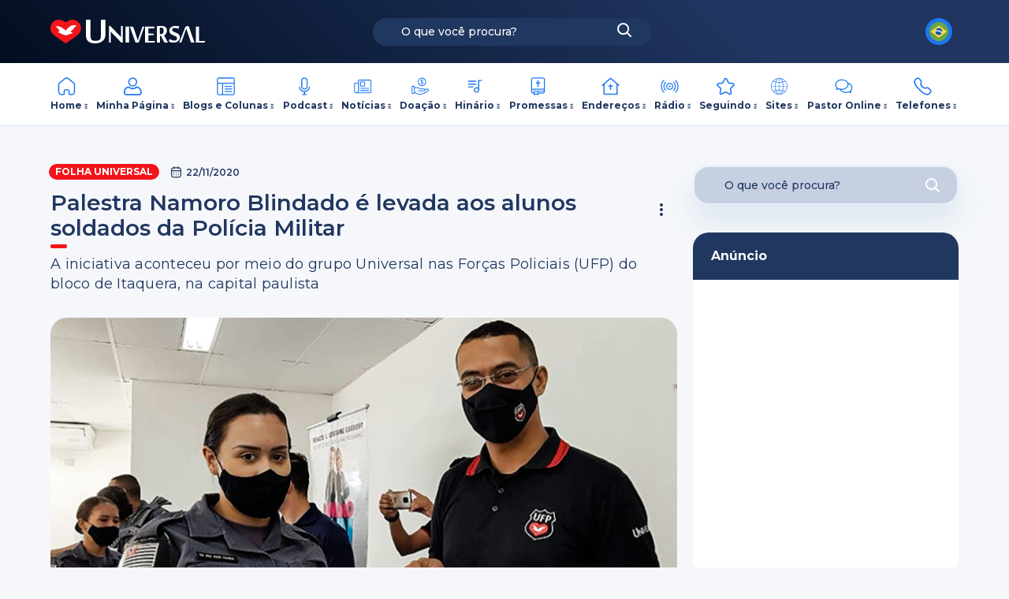

--- FILE ---
content_type: text/html; charset=UTF-8
request_url: https://www.universal.org/noticias/post/palestra-namoro-blindado-e-levada-aos-alunos-soldados-da-policia-militar/
body_size: 22388
content:
<!doctype html>
<html lang="pt-BR">
<head>
    <meta charset="utf-8">
    <meta http-equiv="x-ua-compatible" content="ie=edge">
<script type="text/javascript">
/* <![CDATA[ */
 var gform;gform||(document.addEventListener("gform_main_scripts_loaded",function(){gform.scriptsLoaded=!0}),window.addEventListener("DOMContentLoaded",function(){gform.domLoaded=!0}),gform={domLoaded:!1,scriptsLoaded:!1,initializeOnLoaded:function(o){gform.domLoaded&&gform.scriptsLoaded?o():!gform.domLoaded&&gform.scriptsLoaded?window.addEventListener("DOMContentLoaded",o):document.addEventListener("gform_main_scripts_loaded",o)},hooks:{action:{},filter:{}},addAction:function(o,n,r,t){gform.addHook("action",o,n,r,t)},addFilter:function(o,n,r,t){gform.addHook("filter",o,n,r,t)},doAction:function(o){gform.doHook("action",o,arguments)},applyFilters:function(o){return gform.doHook("filter",o,arguments)},removeAction:function(o,n){gform.removeHook("action",o,n)},removeFilter:function(o,n,r){gform.removeHook("filter",o,n,r)},addHook:function(o,n,r,t,i){null==gform.hooks[o][n]&&(gform.hooks[o][n]=[]);var e=gform.hooks[o][n];null==i&&(i=n+"_"+e.length),gform.hooks[o][n].push({tag:i,callable:r,priority:t=null==t?10:t})},doHook:function(n,o,r){var t;if(r=Array.prototype.slice.call(r,1),null!=gform.hooks[n][o]&&((o=gform.hooks[n][o]).sort(function(o,n){return o.priority-n.priority}),o.forEach(function(o){"function"!=typeof(t=o.callable)&&(t=window[t]),"action"==n?t.apply(null,r):r[0]=t.apply(null,r)})),"filter"==n)return r[0]},removeHook:function(o,n,t,i){var r;null!=gform.hooks[o][n]&&(r=(r=gform.hooks[o][n]).filter(function(o,n,r){return!!(null!=i&&i!=o.tag||null!=t&&t!=o.priority)}),gform.hooks[o][n]=r)}}); 
/* ]]> */
</script>

    <meta name="viewport"
          content="width=device-width, initial-scale=1.0, minimum-scale=1.0, maximum-scale=1.0, user-scalable=no">
        <link rel="preload"
          href="https://www.universal.org/wp-content/themes/portaluniversal-child/resources/assets/images/new-common-icons.svg"
          as="image"
          crossorigin=""
          fetchpriority="high"
    >
    <link rel="preload"
          href="https://www.universal.org/wp-content/themes/portaluniversal-child/resources/assets/images/common-icons.svg"
          as="image"
          crossorigin=""
          fetchpriority="high"
    >
    <link rel="canonical" href="https://www.universal.org/noticias/post/palestra-namoro-blindado-e-levada-aos-alunos-soldados-da-policia-militar/"/>
    <meta name="description" property="og:description" content="Pela primeira vez, voluntários e pastores do grupo Universal nas Forças Policiais (UFP) do bloco de Itaquera, na zona leste de São Paulo.">
    <meta name="author" content="Universal do Reino do Deus">
    <meta itemprop="url" content="https://www.universal.org/noticias/post/palestra-namoro-blindado-e-levada-aos-alunos-soldados-da-policia-militar/"/>
    <meta itemprop="name" content="Palestra Namoro Blindado é levada aos alunos soldados da Polícia Militar">
    <meta itemprop="description" content="Pela primeira vez, voluntários e pastores do grupo Universal nas Forças Policiais (UFP) do bloco de Itaquera, na zona leste de São Paulo."/>
    <meta itemprop="image" content="https://portalwp.s3.amazonaws.com/wp-content/uploads/2020/11/20164629/1493-26-02.png"/>
    <meta name="twitter:image" content="https://portalwp.s3.amazonaws.com/wp-content/uploads/2020/11/20164629/1493-26-02.png"/>     <meta name="twitter:domain" content="https://www.universal.org/noticias/post/palestra-namoro-blindado-e-levada-aos-alunos-soldados-da-policia-militar/">
    <meta name="twitter:title" content="Palestra Namoro Blindado é levada aos alunos soldados da Polícia Militar">
    <meta name="twitter:url" content="https://www.universal.org/noticias/post/palestra-namoro-blindado-e-levada-aos-alunos-soldados-da-policia-militar/">
    <meta name="twitter:card" content="summary_large_image">
    <meta name="twitter:site" content="@IgrejaUniversal">
    <meta name="twitter:creator" content="@IgrejaUniversal">
    <meta property="twitter:description" content="Pela primeira vez, voluntários e pastores do grupo Universal nas Forças Policiais (UFP) do bloco de Itaquera, na zona leste de São Paulo.">    <meta property="og:title" content="Palestra Namoro Blindado é levada aos alunos soldados da Polícia Militar"/>
    <meta property="og:site_name" content="Universal.org - Portal Oficial da Igreja Universal do Reino de Deus">
    <meta property="og:url" content="https://www.universal.org/noticias/post/palestra-namoro-blindado-e-levada-aos-alunos-soldados-da-policia-militar/"/>    <meta property="og:description" content="Pela primeira vez, voluntários e pastores do grupo Universal nas Forças Policiais (UFP) do bloco de Itaquera, na zona leste de São Paulo.">
    <meta property="og:type" content="article"/>
    <meta property="article:author" content="https://www.facebook.com/igrejauniversal"/>
    <meta property="article:publisher" content="https://www.facebook.com/igrejauniversal"/>
    <meta property="og:image" content="https://portalwp.s3.amazonaws.com/wp-content/uploads/2020/11/20164629/1493-26-02.png"/>
    <meta property="og:image:alt" content="Palestra Namoro Blindado é levada aos alunos soldados da Polícia Militar"/>
    <meta property="og:image:secure_url" content="https://portalwp.s3.amazonaws.com/wp-content/uploads/2020/11/20164629/1493-26-02.png"/>
    <meta property="og:image:url" content="https://portalwp.s3.amazonaws.com/wp-content/uploads/2020/11/20164629/1493-26-02.png"/>
    <meta property="og:image:width" content="300"/>
    <meta property="og:image:height" content="300"/>
    <meta property="fb:app_id" content="366316387370111"/>
    <meta property="og:locale" content="pt-BR"/>    <meta name="robots" content="index, follow">
    <link rel="icon"
          href="https://portalwp.s3.amazonaws.com/wp-content/uploads/2023/07/12170812/icon-logo-universal.png"
          type="image/png"/>
    <link rel="apple-touch-icon"
          href="https://portalwp.s3.amazonaws.com/wp-content/uploads/2023/07/12170817/apple-touch-icon-180x180-precomposed.png"/>
    <link rel="icon"
          href="https://portalwp.s3.amazonaws.com/wp-content/uploads/2023/07/12170821/apple-touch-icon-precomposed.png"
          type="image/gif"/>

    <meta name='robots' content='index, follow, max-image-preview:large, max-snippet:-1, max-video-preview:-1' />
	<style>img:is([sizes="auto" i], [sizes^="auto," i]) { contain-intrinsic-size: 3000px 1500px }</style>
	
	<!-- This site is optimized with the Yoast SEO plugin v25.6 - https://yoast.com/wordpress/plugins/seo/ -->
	<title>Palestra Namoro Blindado é levada aos alunos soldados da Polícia Militar</title>
	<link rel="canonical" href="https://www.universal.org/noticias/post/palestra-namoro-blindado-e-levada-aos-alunos-soldados-da-policia-militar/" />
	<meta property="og:locale" content="en_US" />
	<meta property="article:published_time" content="2020-11-22T03:05:58+00:00" />
	<meta property="og:image" content="https://portalwp.s3.amazonaws.com/wp-content/uploads/2020/11/20164629/1493-26-02.png" />
	<meta property="og:image:width" content="800" />
	<meta property="og:image:height" content="536" />
	<meta property="og:image:type" content="image/png" />
	<meta name="author" content="Kaline Eduarda Tascin" />
	<meta name="twitter:label1" content="Escrito por" />
	<meta name="twitter:data1" content="Kaline Eduarda Tascin" />
	<meta name="twitter:label2" content="Est. tempo de leitura" />
	<meta name="twitter:data2" content="2 minutos" />
	<script type="application/ld+json" class="yoast-schema-graph">{"@context":"https://schema.org","@graph":[{"@type":"WebPage","@id":"https://www.universal.org/noticias/post/palestra-namoro-blindado-e-levada-aos-alunos-soldados-da-policia-militar/","url":"https://www.universal.org/noticias/post/palestra-namoro-blindado-e-levada-aos-alunos-soldados-da-policia-militar/","name":"Palestra Namoro Blindado é levada aos alunos soldados da Polícia Militar","isPartOf":{"@id":"https://www.universal.org/#website"},"primaryImageOfPage":{"@id":"https://www.universal.org/noticias/post/palestra-namoro-blindado-e-levada-aos-alunos-soldados-da-policia-militar/#primaryimage"},"image":{"@id":"https://www.universal.org/noticias/post/palestra-namoro-blindado-e-levada-aos-alunos-soldados-da-policia-militar/#primaryimage"},"thumbnailUrl":"https://portalwp.s3.amazonaws.com/wp-content/uploads/2020/11/20164629/1493-26-02.png","datePublished":"2020-11-22T03:05:58+00:00","author":{"@id":"https://www.universal.org/#/schema/person/d2a9c9ad1d616a2171b7d7fe493c4df9"},"description":"Pela primeira vez, voluntários e pastores do grupo Universal nas Forças Policiais (UFP) do bloco de Itaquera, na zona leste de São Paulo.","inLanguage":"pt-BR","potentialAction":[{"@type":"ReadAction","target":["https://www.universal.org/noticias/post/palestra-namoro-blindado-e-levada-aos-alunos-soldados-da-policia-militar/"]}]},{"@type":"ImageObject","inLanguage":"pt-BR","@id":"https://www.universal.org/noticias/post/palestra-namoro-blindado-e-levada-aos-alunos-soldados-da-policia-militar/#primaryimage","url":"https://portalwp.s3.amazonaws.com/wp-content/uploads/2020/11/20164629/1493-26-02.png","contentUrl":"https://portalwp.s3.amazonaws.com/wp-content/uploads/2020/11/20164629/1493-26-02.png","width":800,"height":536,"caption":"Palestra Namoro Blindado é levada aos alunos soldados da Polícia Militar"},{"@type":"WebSite","@id":"https://www.universal.org/#website","url":"https://www.universal.org/","name":"Universal.org - Portal Oficial da Igreja Universal do Reino de Deus","description":"Bem vindo ao portal Universal.org, o novo portal da Igreja Universal, aqui você encontrará informações sobre comportamento cristão, estudos bíblicos, a folha universal, diversão, dicas e muito mais.","potentialAction":[{"@type":"SearchAction","target":{"@type":"EntryPoint","urlTemplate":"https://www.universal.org/?s={search_term_string}"},"query-input":{"@type":"PropertyValueSpecification","valueRequired":true,"valueName":"search_term_string"}}],"inLanguage":"pt-BR"},{"@type":"Person","@id":"https://www.universal.org/#/schema/person/d2a9c9ad1d616a2171b7d7fe493c4df9","name":"Kaline Eduarda Tascin","image":{"@type":"ImageObject","inLanguage":"pt-BR","@id":"https://www.universal.org/#/schema/person/image/","url":"https://secure.gravatar.com/avatar/5afb8eb948e091abc1811867add1579007d229b3633dd59e5d4743a54cfa8b90?s=96&d=mm&r=g","contentUrl":"https://secure.gravatar.com/avatar/5afb8eb948e091abc1811867add1579007d229b3633dd59e5d4743a54cfa8b90?s=96&d=mm&r=g","caption":"Kaline Eduarda Tascin"},"url":"https://www.universal.org/author/kaline/"}]}</script>
	<!-- / Yoast SEO plugin. -->


<link rel='dns-prefetch' href='//maps.googleapis.com' />
<script type="text/javascript">
/* <![CDATA[ */
window._wpemojiSettings = {"baseUrl":"https:\/\/s.w.org\/images\/core\/emoji\/16.0.1\/72x72\/","ext":".png","svgUrl":"https:\/\/s.w.org\/images\/core\/emoji\/16.0.1\/svg\/","svgExt":".svg","source":{"concatemoji":"https:\/\/www.universal.org\/wp-includes\/js\/wp-emoji-release.min.js"}};
/*! This file is auto-generated */
!function(s,n){var o,i,e;function c(e){try{var t={supportTests:e,timestamp:(new Date).valueOf()};sessionStorage.setItem(o,JSON.stringify(t))}catch(e){}}function p(e,t,n){e.clearRect(0,0,e.canvas.width,e.canvas.height),e.fillText(t,0,0);var t=new Uint32Array(e.getImageData(0,0,e.canvas.width,e.canvas.height).data),a=(e.clearRect(0,0,e.canvas.width,e.canvas.height),e.fillText(n,0,0),new Uint32Array(e.getImageData(0,0,e.canvas.width,e.canvas.height).data));return t.every(function(e,t){return e===a[t]})}function u(e,t){e.clearRect(0,0,e.canvas.width,e.canvas.height),e.fillText(t,0,0);for(var n=e.getImageData(16,16,1,1),a=0;a<n.data.length;a++)if(0!==n.data[a])return!1;return!0}function f(e,t,n,a){switch(t){case"flag":return n(e,"\ud83c\udff3\ufe0f\u200d\u26a7\ufe0f","\ud83c\udff3\ufe0f\u200b\u26a7\ufe0f")?!1:!n(e,"\ud83c\udde8\ud83c\uddf6","\ud83c\udde8\u200b\ud83c\uddf6")&&!n(e,"\ud83c\udff4\udb40\udc67\udb40\udc62\udb40\udc65\udb40\udc6e\udb40\udc67\udb40\udc7f","\ud83c\udff4\u200b\udb40\udc67\u200b\udb40\udc62\u200b\udb40\udc65\u200b\udb40\udc6e\u200b\udb40\udc67\u200b\udb40\udc7f");case"emoji":return!a(e,"\ud83e\udedf")}return!1}function g(e,t,n,a){var r="undefined"!=typeof WorkerGlobalScope&&self instanceof WorkerGlobalScope?new OffscreenCanvas(300,150):s.createElement("canvas"),o=r.getContext("2d",{willReadFrequently:!0}),i=(o.textBaseline="top",o.font="600 32px Arial",{});return e.forEach(function(e){i[e]=t(o,e,n,a)}),i}function t(e){var t=s.createElement("script");t.src=e,t.defer=!0,s.head.appendChild(t)}"undefined"!=typeof Promise&&(o="wpEmojiSettingsSupports",i=["flag","emoji"],n.supports={everything:!0,everythingExceptFlag:!0},e=new Promise(function(e){s.addEventListener("DOMContentLoaded",e,{once:!0})}),new Promise(function(t){var n=function(){try{var e=JSON.parse(sessionStorage.getItem(o));if("object"==typeof e&&"number"==typeof e.timestamp&&(new Date).valueOf()<e.timestamp+604800&&"object"==typeof e.supportTests)return e.supportTests}catch(e){}return null}();if(!n){if("undefined"!=typeof Worker&&"undefined"!=typeof OffscreenCanvas&&"undefined"!=typeof URL&&URL.createObjectURL&&"undefined"!=typeof Blob)try{var e="postMessage("+g.toString()+"("+[JSON.stringify(i),f.toString(),p.toString(),u.toString()].join(",")+"));",a=new Blob([e],{type:"text/javascript"}),r=new Worker(URL.createObjectURL(a),{name:"wpTestEmojiSupports"});return void(r.onmessage=function(e){c(n=e.data),r.terminate(),t(n)})}catch(e){}c(n=g(i,f,p,u))}t(n)}).then(function(e){for(var t in e)n.supports[t]=e[t],n.supports.everything=n.supports.everything&&n.supports[t],"flag"!==t&&(n.supports.everythingExceptFlag=n.supports.everythingExceptFlag&&n.supports[t]);n.supports.everythingExceptFlag=n.supports.everythingExceptFlag&&!n.supports.flag,n.DOMReady=!1,n.readyCallback=function(){n.DOMReady=!0}}).then(function(){return e}).then(function(){var e;n.supports.everything||(n.readyCallback(),(e=n.source||{}).concatemoji?t(e.concatemoji):e.wpemoji&&e.twemoji&&(t(e.twemoji),t(e.wpemoji)))}))}((window,document),window._wpemojiSettings);
/* ]]> */
</script>
<link rel='stylesheet' id='wp-block-library-css' href='https://www.universal.org/wp-includes/css/dist/block-library/style.min.css' type='text/css' media='all' />
<style id='pdfemb-pdf-embedder-viewer-style-inline-css' type='text/css'>
.wp-block-pdfemb-pdf-embedder-viewer{max-width:none}

</style>
<style id='global-styles-inline-css' type='text/css'>
:root{--wp--preset--aspect-ratio--square: 1;--wp--preset--aspect-ratio--4-3: 4/3;--wp--preset--aspect-ratio--3-4: 3/4;--wp--preset--aspect-ratio--3-2: 3/2;--wp--preset--aspect-ratio--2-3: 2/3;--wp--preset--aspect-ratio--16-9: 16/9;--wp--preset--aspect-ratio--9-16: 9/16;--wp--preset--color--black: #000000;--wp--preset--color--cyan-bluish-gray: #abb8c3;--wp--preset--color--white: #ffffff;--wp--preset--color--pale-pink: #f78da7;--wp--preset--color--vivid-red: #cf2e2e;--wp--preset--color--luminous-vivid-orange: #ff6900;--wp--preset--color--luminous-vivid-amber: #fcb900;--wp--preset--color--light-green-cyan: #7bdcb5;--wp--preset--color--vivid-green-cyan: #00d084;--wp--preset--color--pale-cyan-blue: #8ed1fc;--wp--preset--color--vivid-cyan-blue: #0693e3;--wp--preset--color--vivid-purple: #9b51e0;--wp--preset--gradient--vivid-cyan-blue-to-vivid-purple: linear-gradient(135deg,rgba(6,147,227,1) 0%,rgb(155,81,224) 100%);--wp--preset--gradient--light-green-cyan-to-vivid-green-cyan: linear-gradient(135deg,rgb(122,220,180) 0%,rgb(0,208,130) 100%);--wp--preset--gradient--luminous-vivid-amber-to-luminous-vivid-orange: linear-gradient(135deg,rgba(252,185,0,1) 0%,rgba(255,105,0,1) 100%);--wp--preset--gradient--luminous-vivid-orange-to-vivid-red: linear-gradient(135deg,rgba(255,105,0,1) 0%,rgb(207,46,46) 100%);--wp--preset--gradient--very-light-gray-to-cyan-bluish-gray: linear-gradient(135deg,rgb(238,238,238) 0%,rgb(169,184,195) 100%);--wp--preset--gradient--cool-to-warm-spectrum: linear-gradient(135deg,rgb(74,234,220) 0%,rgb(151,120,209) 20%,rgb(207,42,186) 40%,rgb(238,44,130) 60%,rgb(251,105,98) 80%,rgb(254,248,76) 100%);--wp--preset--gradient--blush-light-purple: linear-gradient(135deg,rgb(255,206,236) 0%,rgb(152,150,240) 100%);--wp--preset--gradient--blush-bordeaux: linear-gradient(135deg,rgb(254,205,165) 0%,rgb(254,45,45) 50%,rgb(107,0,62) 100%);--wp--preset--gradient--luminous-dusk: linear-gradient(135deg,rgb(255,203,112) 0%,rgb(199,81,192) 50%,rgb(65,88,208) 100%);--wp--preset--gradient--pale-ocean: linear-gradient(135deg,rgb(255,245,203) 0%,rgb(182,227,212) 50%,rgb(51,167,181) 100%);--wp--preset--gradient--electric-grass: linear-gradient(135deg,rgb(202,248,128) 0%,rgb(113,206,126) 100%);--wp--preset--gradient--midnight: linear-gradient(135deg,rgb(2,3,129) 0%,rgb(40,116,252) 100%);--wp--preset--font-size--small: 13px;--wp--preset--font-size--medium: 20px;--wp--preset--font-size--large: 36px;--wp--preset--font-size--x-large: 42px;--wp--preset--spacing--20: 0.44rem;--wp--preset--spacing--30: 0.67rem;--wp--preset--spacing--40: 1rem;--wp--preset--spacing--50: 1.5rem;--wp--preset--spacing--60: 2.25rem;--wp--preset--spacing--70: 3.38rem;--wp--preset--spacing--80: 5.06rem;--wp--preset--shadow--natural: 6px 6px 9px rgba(0, 0, 0, 0.2);--wp--preset--shadow--deep: 12px 12px 50px rgba(0, 0, 0, 0.4);--wp--preset--shadow--sharp: 6px 6px 0px rgba(0, 0, 0, 0.2);--wp--preset--shadow--outlined: 6px 6px 0px -3px rgba(255, 255, 255, 1), 6px 6px rgba(0, 0, 0, 1);--wp--preset--shadow--crisp: 6px 6px 0px rgba(0, 0, 0, 1);}:where(body) { margin: 0; }.wp-site-blocks > .alignleft { float: left; margin-right: 2em; }.wp-site-blocks > .alignright { float: right; margin-left: 2em; }.wp-site-blocks > .aligncenter { justify-content: center; margin-left: auto; margin-right: auto; }:where(.is-layout-flex){gap: 0.5em;}:where(.is-layout-grid){gap: 0.5em;}.is-layout-flow > .alignleft{float: left;margin-inline-start: 0;margin-inline-end: 2em;}.is-layout-flow > .alignright{float: right;margin-inline-start: 2em;margin-inline-end: 0;}.is-layout-flow > .aligncenter{margin-left: auto !important;margin-right: auto !important;}.is-layout-constrained > .alignleft{float: left;margin-inline-start: 0;margin-inline-end: 2em;}.is-layout-constrained > .alignright{float: right;margin-inline-start: 2em;margin-inline-end: 0;}.is-layout-constrained > .aligncenter{margin-left: auto !important;margin-right: auto !important;}.is-layout-constrained > :where(:not(.alignleft):not(.alignright):not(.alignfull)){margin-left: auto !important;margin-right: auto !important;}body .is-layout-flex{display: flex;}.is-layout-flex{flex-wrap: wrap;align-items: center;}.is-layout-flex > :is(*, div){margin: 0;}body .is-layout-grid{display: grid;}.is-layout-grid > :is(*, div){margin: 0;}body{padding-top: 0px;padding-right: 0px;padding-bottom: 0px;padding-left: 0px;}a:where(:not(.wp-element-button)){text-decoration: underline;}:root :where(.wp-element-button, .wp-block-button__link){background-color: #32373c;border-width: 0;color: #fff;font-family: inherit;font-size: inherit;line-height: inherit;padding: calc(0.667em + 2px) calc(1.333em + 2px);text-decoration: none;}.has-black-color{color: var(--wp--preset--color--black) !important;}.has-cyan-bluish-gray-color{color: var(--wp--preset--color--cyan-bluish-gray) !important;}.has-white-color{color: var(--wp--preset--color--white) !important;}.has-pale-pink-color{color: var(--wp--preset--color--pale-pink) !important;}.has-vivid-red-color{color: var(--wp--preset--color--vivid-red) !important;}.has-luminous-vivid-orange-color{color: var(--wp--preset--color--luminous-vivid-orange) !important;}.has-luminous-vivid-amber-color{color: var(--wp--preset--color--luminous-vivid-amber) !important;}.has-light-green-cyan-color{color: var(--wp--preset--color--light-green-cyan) !important;}.has-vivid-green-cyan-color{color: var(--wp--preset--color--vivid-green-cyan) !important;}.has-pale-cyan-blue-color{color: var(--wp--preset--color--pale-cyan-blue) !important;}.has-vivid-cyan-blue-color{color: var(--wp--preset--color--vivid-cyan-blue) !important;}.has-vivid-purple-color{color: var(--wp--preset--color--vivid-purple) !important;}.has-black-background-color{background-color: var(--wp--preset--color--black) !important;}.has-cyan-bluish-gray-background-color{background-color: var(--wp--preset--color--cyan-bluish-gray) !important;}.has-white-background-color{background-color: var(--wp--preset--color--white) !important;}.has-pale-pink-background-color{background-color: var(--wp--preset--color--pale-pink) !important;}.has-vivid-red-background-color{background-color: var(--wp--preset--color--vivid-red) !important;}.has-luminous-vivid-orange-background-color{background-color: var(--wp--preset--color--luminous-vivid-orange) !important;}.has-luminous-vivid-amber-background-color{background-color: var(--wp--preset--color--luminous-vivid-amber) !important;}.has-light-green-cyan-background-color{background-color: var(--wp--preset--color--light-green-cyan) !important;}.has-vivid-green-cyan-background-color{background-color: var(--wp--preset--color--vivid-green-cyan) !important;}.has-pale-cyan-blue-background-color{background-color: var(--wp--preset--color--pale-cyan-blue) !important;}.has-vivid-cyan-blue-background-color{background-color: var(--wp--preset--color--vivid-cyan-blue) !important;}.has-vivid-purple-background-color{background-color: var(--wp--preset--color--vivid-purple) !important;}.has-black-border-color{border-color: var(--wp--preset--color--black) !important;}.has-cyan-bluish-gray-border-color{border-color: var(--wp--preset--color--cyan-bluish-gray) !important;}.has-white-border-color{border-color: var(--wp--preset--color--white) !important;}.has-pale-pink-border-color{border-color: var(--wp--preset--color--pale-pink) !important;}.has-vivid-red-border-color{border-color: var(--wp--preset--color--vivid-red) !important;}.has-luminous-vivid-orange-border-color{border-color: var(--wp--preset--color--luminous-vivid-orange) !important;}.has-luminous-vivid-amber-border-color{border-color: var(--wp--preset--color--luminous-vivid-amber) !important;}.has-light-green-cyan-border-color{border-color: var(--wp--preset--color--light-green-cyan) !important;}.has-vivid-green-cyan-border-color{border-color: var(--wp--preset--color--vivid-green-cyan) !important;}.has-pale-cyan-blue-border-color{border-color: var(--wp--preset--color--pale-cyan-blue) !important;}.has-vivid-cyan-blue-border-color{border-color: var(--wp--preset--color--vivid-cyan-blue) !important;}.has-vivid-purple-border-color{border-color: var(--wp--preset--color--vivid-purple) !important;}.has-vivid-cyan-blue-to-vivid-purple-gradient-background{background: var(--wp--preset--gradient--vivid-cyan-blue-to-vivid-purple) !important;}.has-light-green-cyan-to-vivid-green-cyan-gradient-background{background: var(--wp--preset--gradient--light-green-cyan-to-vivid-green-cyan) !important;}.has-luminous-vivid-amber-to-luminous-vivid-orange-gradient-background{background: var(--wp--preset--gradient--luminous-vivid-amber-to-luminous-vivid-orange) !important;}.has-luminous-vivid-orange-to-vivid-red-gradient-background{background: var(--wp--preset--gradient--luminous-vivid-orange-to-vivid-red) !important;}.has-very-light-gray-to-cyan-bluish-gray-gradient-background{background: var(--wp--preset--gradient--very-light-gray-to-cyan-bluish-gray) !important;}.has-cool-to-warm-spectrum-gradient-background{background: var(--wp--preset--gradient--cool-to-warm-spectrum) !important;}.has-blush-light-purple-gradient-background{background: var(--wp--preset--gradient--blush-light-purple) !important;}.has-blush-bordeaux-gradient-background{background: var(--wp--preset--gradient--blush-bordeaux) !important;}.has-luminous-dusk-gradient-background{background: var(--wp--preset--gradient--luminous-dusk) !important;}.has-pale-ocean-gradient-background{background: var(--wp--preset--gradient--pale-ocean) !important;}.has-electric-grass-gradient-background{background: var(--wp--preset--gradient--electric-grass) !important;}.has-midnight-gradient-background{background: var(--wp--preset--gradient--midnight) !important;}.has-small-font-size{font-size: var(--wp--preset--font-size--small) !important;}.has-medium-font-size{font-size: var(--wp--preset--font-size--medium) !important;}.has-large-font-size{font-size: var(--wp--preset--font-size--large) !important;}.has-x-large-font-size{font-size: var(--wp--preset--font-size--x-large) !important;}
:where(.wp-block-post-template.is-layout-flex){gap: 1.25em;}:where(.wp-block-post-template.is-layout-grid){gap: 1.25em;}
:where(.wp-block-columns.is-layout-flex){gap: 2em;}:where(.wp-block-columns.is-layout-grid){gap: 2em;}
:root :where(.wp-block-pullquote){font-size: 1.5em;line-height: 1.6;}
</style>
<link rel='stylesheet' id='foobox-free-min-css' href='https://www.universal.org/wp-content/plugins/foobox-image-lightbox/free/css/foobox.free.min.css' type='text/css' media='all' />
<link rel='stylesheet' id='slick.css-css' href='https://www.universal.org/wp-content/themes/portaluniversal-child/resources/assets/libs/slick/slick.css' type='text/css' media='all' />
<link rel='stylesheet' id='slick-theme.css-css' href='https://www.universal.org/wp-content/themes/portaluniversal-child/resources/assets/libs/slick/slick-theme.css' type='text/css' media='all' />
<link rel='stylesheet' id='glightbox.css-css' href='https://www.universal.org/wp-content/themes/portaluniversal-child/resources/assets/libs/glightbox.min.css' type='text/css' media='all' />
<link rel='stylesheet' id='magnificpopup.css-css' href='https://www.universal.org/wp-content/themes/portaluniversal-child/resources/assets/libs/magnific-popup.min.css' type='text/css' media='all' />
<link rel='stylesheet' id='sage/main.css-3202-css' href='https://www.universal.org/wp-content/themes/portaluniversal-child/dist/styles/main_01b57c93a6a435ae3011.css?version=3202&#038;ver=3202' type='text/css' media='all' />
<script type="text/javascript" src="https://www.universal.org/wp-includes/js/jquery/jquery.min.js" id="jquery-core-js"></script>
<script type="text/javascript" src="https://www.universal.org/wp-includes/js/jquery/jquery-migrate.min.js" id="jquery-migrate-js"></script>
<script type="text/javascript" id="foobox-free-min-js-before">
/* <![CDATA[ */
/* Run FooBox FREE (v2.7.35) */
var FOOBOX = window.FOOBOX = {
	ready: true,
	disableOthers: false,
	o: {wordpress: { enabled: true }, countMessage:'image %index of %total', captions: { dataTitle: ["captionTitle","title"], dataDesc: ["captionDesc","description"] }, rel: '', excludes:'.fbx-link,.nofoobox,.nolightbox,a[href*="pinterest.com/pin/create/button/"]', affiliate : { enabled: false }},
	selectors: [
		".foogallery-container.foogallery-lightbox-foobox", ".foogallery-container.foogallery-lightbox-foobox-free", ".gallery", ".wp-block-gallery", ".wp-caption", ".wp-block-image", "a:has(img[class*=wp-image-])", ".foobox"
	],
	pre: function( $ ){
		// Custom JavaScript (Pre)
		
	},
	post: function( $ ){
		// Custom JavaScript (Post)
		
		// Custom Captions Code
		
	},
	custom: function( $ ){
		// Custom Extra JS
		
	}
};
/* ]]> */
</script>
<script type="text/javascript" src="https://www.universal.org/wp-content/plugins/foobox-image-lightbox/free/js/foobox.free.min.js" id="foobox-free-min-js"></script>
<script type="text/javascript" src="https://maps.googleapis.com/maps/api/js?key=AIzaSyC7jUt3Tis4aHKF64SVX8BFjgMTz3TMu8g&amp;libraries=places&amp;ver=6.8.2" id="google-maps-api-js"></script>
<link rel="EditURI" type="application/rsd+xml" title="RSD" href="https://www.universal.org/xmlrpc.php?rsd" />
<link rel='shortlink' href='https://www.universal.org/?p=375876' />
<!-- All in one Favicon 4.8 --><style>
                #wpadminbar{
                    background:#8c2d0d;
                }
            </style><!-- Google tag (gtag.js) -->
<script async src="https://www.googletagmanager.com/gtag/js?id=G-2XF270YB89"></script>
<script>
  window.dataLayer = window.dataLayer || [];
  function gtag(){dataLayer.push(arguments);}
  gtag('js', new Date());

  gtag('config', 'G-2XF270YB89');
</script>
<!-- Google Tag Manager -->
<script>(function(w,d,s,l,i){w[l]=w[l]||[];w[l].push({'gtm.start':
new Date().getTime(),event:'gtm.js'});var f=d.getElementsByTagName(s)[0],
j=d.createElement(s),dl=l!='dataLayer'?'&l='+l:'';j.async=true;j.src=
'https://www.googletagmanager.com/gtm.js?id='+i+dl;f.parentNode.insertBefore(j,f);
})(window,document,'script','dataLayer','GTM-5SXZGXQV');</script>
<!-- End Google Tag Manager --><link rel="alternate" type="application/rss+xml" title="RSS" href="https://www.universal.org/rsslatest.xml" />
    
        </head>
<body data-title="Palestra Namoro Blindado é levada aos alunos soldados da Polícia Militar" data-id="375876" class="wp-singular post-template-default single single-post postid-375876 single-format-standard wp-theme-portaluniversal-childresources palestra-namoro-blindado-e-levada-aos-alunos-soldados-da-policia-militar">
<div id="site">
			<script>
          window.fbAsyncInit = function() {
            FB.init({
              appId: '366316387370111',
              autoLogAppEvents: true,
              xfbml: true,
              version: 'v11.0',
            });
          };
		</script>
		<script async defer crossorigin="anonymous" src="https://connect.facebook.net/en_US/sdk.js"></script>
						<header class="l-header-wrapper is-align-center is-justify-center bg-gradient-2">
	<div class="l-header-row">
		<div id="hamburgerMenuTablet" data-language="1" class="l-tablet-hamburger">
			<svg class="is-no-event no-stroke">
    <use xlink:href="https://www.universal.org/wp-content/themes/portaluniversal-child/resources/assets/images/common-icons.svg#hamburger"/>
  </svg>
		</div>
		<div class="l-header-col-one">
			<div class="m-logo-header">
				<h1 class="m-logo">
					<a href="https://www.universal.org">
						<svg class="is-no-event no-stroke">
    <use xlink:href="https://www.universal.org/wp-content/themes/portaluniversal-child/resources/assets/images/common-icons.svg#logo-padrao"/>
  </svg>
					</a>
					<span class="title-page">Universal.org - Portal Oficial da Igreja Universal do Reino de Deus</span>
				</h1>
			</div>
		</div>
		<div class="l-header-col-two">
			<form
        role="search"
        id="search-form"
        name="search-form"
        data-search="all"
        data-sensitive="true"
        class="m-search-bar bg-primary fn-search"
        action="https://www.universal.org/">
    <div class="search-field-wrap">
        <input
                class="is-fz-11 is-fw-700"
                type="text"
                value=""
                name="s"
                id="s"
                data-search_wrapper="search-wrapper"
                placeholder="O que você procura?"
        />
        <div id="search-wrapper" class="search-field-container" style="display: none;  "></div>
    </div>
    <button type="submit">
        <svg class="is-no-event no-fill">
    <use xlink:href="https://www.universal.org/wp-content/themes/portaluniversal-child/resources/assets/images/common-icons.svg#lupa"/>
  </svg>
    </button>
</form>

		</div>
		<div class="l-header-col-three is-align-center is-justify-end">
			
						
						
			
							<div class="m-circular-options">
        <div class="m-circular-options-icon">
            <img
                    src="https://www.universal.org/wp-content/themes/portaluniversal-child/resources/assets/images/flags/pt_br.png"
                    alt="">
        </div>

        <ul class="m-circular-options-list">
                                        <li class="m-circular-options-list-item">
                    <a href="/en" data-title="English">

                                                <img
                                src="https://www.universal.org/wp-content/themes/portaluniversal-child/resources/assets/images/flags/en_us.png"
                                alt="">
                        English
                    </a>
                </li>
                            <li class="m-circular-options-list-item">
                    <a href="/es" data-title="Espanhol">

                                                <img
                                src="https://www.universal.org/wp-content/themes/portaluniversal-child/resources/assets/images/flags/es_es.png"
                                alt="">
                        Espanhol
                    </a>
                </li>
                            <li class="m-circular-options-list-item">
                    <a href="/it" data-title="Italiano">

                                                <img
                                src="https://www.universal.org/wp-content/themes/portaluniversal-child/resources/assets/images/flags/it_it.png"
                                alt="">
                        Italiano
                    </a>
                </li>
                            <li class="m-circular-options-list-item">
                    <a href="/ht" data-title="Haiti">

                                                <img
                                src="https://www.universal.org/wp-content/themes/portaluniversal-child/resources/assets/images/flags/fr_ca.png"
                                alt="">
                        Haiti
                    </a>
                </li>
                            <li class="m-circular-options-list-item">
                    <a href="/fr" data-title="Francês">

                                                <img
                                src="https://www.universal.org/wp-content/themes/portaluniversal-child/resources/assets/images/flags/fr_fr.png"
                                alt="">
                        Francês
                    </a>
                </li>
                            <li class="m-circular-options-list-item">
                    <a href="/ru" data-title="Russo">

                                                <img
                                src="https://www.universal.org/wp-content/themes/portaluniversal-child/resources/assets/images/flags/ru_ru.png"
                                alt="">
                        Russo
                    </a>
                </li>
                    </ul>
    </div>
						
							

									</div>
	</div>
</header>		<nav
	class="l-main-menu-wrapper"
	id="mainMenu" data-language="1"
	aria-label="Navegação do Site"
>
	<h2 class="m-title-offscreen">Navegação Principal</h2>

	<div class="mobile-header">
    <div class="mobile-header-row">
        <div class="mobile-header-logo">
            <img src="https://www.universal.org/wp-content/themes/portaluniversal-child/resources/assets/images/logo-universal.png" alt="">
        </div>
        <div class="mobile-header-hide" id="hideMenu">
            <svg class="is-no-event no-fill">
    <use xlink:href="https://www.universal.org/wp-content/themes/portaluniversal-child/resources/assets/images/common-icons.svg#prev-arrow"/>
  </svg>
        </div>
    </div>
    <div class="mobile-header-row bg-darker">
        
        
        
        
        
        
        
        
        
        
        

        <div class="mobile-header-search" id="searchWrapper">
            <div class="mobile-search-hide" id="searchHidden">
                <svg class="is-no-event no-stroke">
    <use xlink:href="https://www.universal.org/wp-content/themes/portaluniversal-child/resources/assets/images/common-icons.svg#prev-arrow"/>
  </svg>
            </div>
            <div class="mobile-search-show" id="searchShow">
                <svg class="is-no-event no-stroke">
    <use xlink:href="https://www.universal.org/wp-content/themes/portaluniversal-child/resources/assets/images/common-icons.svg#lupa"/>
  </svg>
            </div>
            <form
                    action="https://www.universal.org/"
                    class="m-search-bar"
                    data-sensitive="true"
            >
                <div class="search-field-wrap">
                    <input type="text" name="s" placeholder="O que você procura?" data-search_wrapper="search-wrapper-mobile">
                    <div id="search-wrapper-mobile" class="search-field-container" style="display: none;  "></div>
                </div>
                <button type="submit" data-title="Procurar" title="Procurar">
                    <svg class="is-no-event no-stroke">
    <use xlink:href="https://www.universal.org/wp-content/themes/portaluniversal-child/resources/assets/images/common-icons.svg#lupa"/>
  </svg>
                </button>
            </form>
        </div>

        
        <div class="m-circular-options is-hide-mobile is-hide-tablet is-hide-tablet-large">
			<div class="m-circular-options-icon heart">
				<svg class="is-no-event ">
    <use xlink:href="https://www.universal.org/wp-content/themes/portaluniversal-child/resources/assets/images/common-icons.svg#heart-header"/>
  </svg>
			</div>
			<ul class="m-circular-options-list">
									<li class="m-circular-options-list-item">
						<a href="/a-universal" target=""
						   data-title="A Universal">
							A Universal
						</a>
					</li>
									<li class="m-circular-options-list-item">
						<a href="/livro-de-oracoes" target=""
						   data-title="Livro de orações">
							Livro de orações
						</a>
					</li>
									<li class="m-circular-options-list-item">
						<a href="https://arcacenter.com.br/" target="_blank"
						   data-title="Arca center">
							Arca center
						</a>
					</li>
									<li class="m-circular-options-list-item">
						<a href="/contato-igreja" target=""
						   data-title="Fale conosco">
							Fale conosco
						</a>
					</li>
							</ul>
		</div>
	        

        
        <div class="m-circular-options">
        <div class="m-circular-options-icon">
            <img
                    src="https://www.universal.org/wp-content/themes/portaluniversal-child/resources/assets/images/flags/pt_br.png"
                    alt="">
        </div>

        <ul class="m-circular-options-list">
                                        <li class="m-circular-options-list-item">
                    <a href="/en" data-title="English">

                                                <img
                                src="https://www.universal.org/wp-content/themes/portaluniversal-child/resources/assets/images/flags/en_us.png"
                                alt="">
                        English
                    </a>
                </li>
                            <li class="m-circular-options-list-item">
                    <a href="/es" data-title="Espanhol">

                                                <img
                                src="https://www.universal.org/wp-content/themes/portaluniversal-child/resources/assets/images/flags/es_es.png"
                                alt="">
                        Espanhol
                    </a>
                </li>
                            <li class="m-circular-options-list-item">
                    <a href="/it" data-title="Italiano">

                                                <img
                                src="https://www.universal.org/wp-content/themes/portaluniversal-child/resources/assets/images/flags/it_it.png"
                                alt="">
                        Italiano
                    </a>
                </li>
                            <li class="m-circular-options-list-item">
                    <a href="/ht" data-title="Haiti">

                                                <img
                                src="https://www.universal.org/wp-content/themes/portaluniversal-child/resources/assets/images/flags/fr_ca.png"
                                alt="">
                        Haiti
                    </a>
                </li>
                            <li class="m-circular-options-list-item">
                    <a href="/fr" data-title="Francês">

                                                <img
                                src="https://www.universal.org/wp-content/themes/portaluniversal-child/resources/assets/images/flags/fr_fr.png"
                                alt="">
                        Francês
                    </a>
                </li>
                            <li class="m-circular-options-list-item">
                    <a href="/ru" data-title="Russo">

                                                <img
                                src="https://www.universal.org/wp-content/themes/portaluniversal-child/resources/assets/images/flags/ru_ru.png"
                                alt="">
                        Russo
                    </a>
                </li>
                    </ul>
    </div>
        
    </div>
</div>

				<div class="menu-menu-principal-container"><ul id="menu-menu-principal" class="menu" data-items="46"><li id="menu-item-464261" class="menu-item menu-item-type-post_type menu-item-object-page menu-item-home menu-item-464261"><a href="https://www.universal.org/"><svg class="svg-stroke-and-fill home"><use xlink:href="https://www.universal.org/wp-content/themes/portaluniversal-child/resources/assets/images/new-common-icons.svg#home" /></svg>Home</a></li>
<li id="menu-item-464252" class="menu-item menu-item-type-custom menu-item-object-custom menu-item-464252"><a href="/minha-pagina"><svg class="svg-stroke-and-fill user"><use xlink:href="https://www.universal.org/wp-content/themes/portaluniversal-child/resources/assets/images/new-common-icons.svg#user" /></svg>Minha Página</a></li>
<li id="menu-item-697529" class="menu-item menu-item-type-taxonomy menu-item-object-site menu-item-has-children menu-item-697529"><a href="https://www.universal.org/blogs-e-colunas/"><svg class="svg-stroke-and-fill blogs"><use xlink:href="https://www.universal.org/wp-content/themes/portaluniversal-child/resources/assets/images/new-common-icons.svg#blogs" /></svg>Blogs e Colunas</a>
<ul class="sub-menu">
	<li id="menu-item-700585" class="menu-item menu-item-type-post_type menu-item-object-page menu-item-700585"><a href="https://www.universal.org/todos-blogs-e-colunas/">Todos os Blogs</a></li>
	<li id="menu-item-697721" class="menu-item menu-item-type-taxonomy menu-item-object-site menu-item-697721"><a href="https://www.universal.org/bispo-macedo/">Bispo Macedo</a></li>
	<li id="menu-item-697725" class="menu-item menu-item-type-taxonomy menu-item-object-site menu-item-697725"><a href="https://www.universal.org/ester-bezerra/">Ester Bezerra</a></li>
	<li id="menu-item-697729" class="menu-item menu-item-type-taxonomy menu-item-object-site menu-item-697729"><a href="https://www.universal.org/renato-cardoso/">Renato Cardoso</a></li>
	<li id="menu-item-697733" class="menu-item menu-item-type-taxonomy menu-item-object-site menu-item-697733"><a href="https://www.universal.org/cristiane-cardoso/">Cristiane Cardoso</a></li>
	<li id="menu-item-697741" class="menu-item menu-item-type-custom menu-item-object-custom menu-item-697741"><a target="_blank" href="https://www.juliofreitas.com">Júlio Freitas</a></li>
	<li id="menu-item-697745" class="menu-item menu-item-type-custom menu-item-object-custom menu-item-697745"><a target="_blank" href="https://www.vivianefreitas.com">Viviane Freitas</a></li>
	<li id="menu-item-697737" class="menu-item menu-item-type-taxonomy menu-item-object-site menu-item-697737"><a href="https://www.universal.org/nubia-siqueira/">Núbia Siqueira</a></li>
</ul>
</li>
<li id="menu-item-697533" class="menu-item menu-item-type-taxonomy menu-item-object-site menu-item-has-children menu-item-697533"><a href="https://www.universal.org/podcasts/"><svg class="svg-stroke-and-fill podcasts"><use xlink:href="https://www.universal.org/wp-content/themes/portaluniversal-child/resources/assets/images/new-common-icons.svg#podcasts" /></svg>Podcast</a>
<ul class="sub-menu">
	<li id="menu-item-704897" class="menu-item menu-item-type-post_type menu-item-object-page menu-item-704897"><a href="https://www.universal.org/todos-os-podcasts/">Todos Podcasts</a></li>
	<li id="menu-item-697749" class="menu-item menu-item-type-taxonomy menu-item-object-site menu-item-697749"><a href="https://www.universal.org/podcasts/palavra-amiga/">Palavra amiga</a></li>
	<li id="menu-item-697753" class="menu-item menu-item-type-taxonomy menu-item-object-site menu-item-697753"><a href="https://www.universal.org/podcasts/cristiane-cardoso-podcast/">Cristiane Cardoso</a></li>
	<li id="menu-item-697757" class="menu-item menu-item-type-taxonomy menu-item-object-site menu-item-697757"><a href="https://www.universal.org/podcasts/inteligencia-para-a-sua-vida/">Inteligência para a sua vida</a></li>
	<li id="menu-item-697761" class="menu-item menu-item-type-taxonomy menu-item-object-site menu-item-697761"><a href="https://www.universal.org/podcasts/escola-do-amor-responde/">Escola do Amor Responde</a></li>
	<li id="menu-item-697765" class="menu-item menu-item-type-taxonomy menu-item-object-site menu-item-697765"><a href="https://www.universal.org/podcasts/viviane-freitas/">Viviane Freitas</a></li>
	<li id="menu-item-771897" class="menu-item menu-item-type-taxonomy menu-item-object-site menu-item-771897"><a href="https://www.universal.org/podcasts/em-busca-do-amor/">Em busca do Amor</a></li>
</ul>
</li>
<li id="menu-item-697853" class="menu-item menu-item-type-taxonomy menu-item-object-site current-post-ancestor current-menu-parent current-post-parent menu-item-has-children menu-item-697853"><a href="https://www.universal.org/noticias/"><svg class="svg-stroke-and-fill news"><use xlink:href="https://www.universal.org/wp-content/themes/portaluniversal-child/resources/assets/images/new-common-icons.svg#news" /></svg>Notícias</a>
<ul class="sub-menu">
	<li id="menu-item-700589" class="menu-item menu-item-type-post_type menu-item-object-page menu-item-700589"><a href="https://www.universal.org/todas-as-noticias/">Todas Notícias</a></li>
	<li id="menu-item-697769" class="menu-item menu-item-type-taxonomy menu-item-object-category menu-item-697769"><a href="https://www.universal.org/noticias/categoria/noticias-da-universal/">Notícias da Universal</a></li>
	<li id="menu-item-697773" class="menu-item menu-item-type-taxonomy menu-item-object-category menu-item-697773"><a href="https://www.universal.org/noticias/categoria/vida-a-dois/">Vida a Dois</a></li>
	<li id="menu-item-697777" class="menu-item menu-item-type-taxonomy menu-item-object-category menu-item-697777"><a href="https://www.universal.org/noticias/categoria/fim-dos-tempos/">Fim dos Tempos</a></li>
	<li id="menu-item-697781" class="menu-item menu-item-type-taxonomy menu-item-object-category menu-item-697781"><a href="https://www.universal.org/noticias/categoria/acao-social/">Ação Social</a></li>
	<li id="menu-item-697785" class="menu-item menu-item-type-taxonomy menu-item-object-category menu-item-697785"><a href="https://www.universal.org/noticias/categoria/comportamento/">Comportamento</a></li>
	<li id="menu-item-697789" class="menu-item menu-item-type-taxonomy menu-item-object-category menu-item-697789"><a href="https://www.universal.org/noticias/categoria/em-foco/">Em Foco</a></li>
	<li id="menu-item-697793" class="menu-item menu-item-type-taxonomy menu-item-object-category current-post-ancestor current-menu-parent current-post-parent menu-item-697793"><a href="https://www.universal.org/noticias/categoria/folha-universal/">Folha Universal</a></li>
</ul>
</li>
<li id="menu-item-91" class="menu-item menu-item-type-custom menu-item-object-custom menu-item-91"><a target="_blank" href="https://doar.universal.org/"><svg class="svg-stroke-and-fill donation"><use xlink:href="https://www.universal.org/wp-content/themes/portaluniversal-child/resources/assets/images/new-common-icons.svg#donation" /></svg>Doação</a></li>
<li id="menu-item-464253" class="menu-item menu-item-type-custom menu-item-object-custom menu-item-464253"><a href="/hinario"><svg class="svg-stroke-and-fill hinario"><use xlink:href="https://www.universal.org/wp-content/themes/portaluniversal-child/resources/assets/images/new-common-icons.svg#hinario" /></svg>Hinário</a></li>
<li id="menu-item-748217" class="menu-item menu-item-type-post_type menu-item-object-page menu-item-748217"><a href="https://www.universal.org/caixa-de-promessas/"><svg class="svg-stroke-and-fill bible"><use xlink:href="https://www.universal.org/wp-content/themes/portaluniversal-child/resources/assets/images/new-common-icons.svg#bible" /></svg>Promessas</a></li>
<li id="menu-item-464477" class="menu-item menu-item-type-custom menu-item-object-custom menu-item-464477"><a href="/localizar"><svg class="svg-stroke-and-fill temple"><use xlink:href="https://www.universal.org/wp-content/themes/portaluniversal-child/resources/assets/images/new-common-icons.svg#temple" /></svg>Endereços</a></li>
<li id="menu-item-641825" class="menu-item menu-item-type-post_type menu-item-object-page menu-item-641825"><a href="https://www.universal.org/radio-6/"><svg class="svg-stroke-and-fill radio"><use xlink:href="https://www.universal.org/wp-content/themes/portaluniversal-child/resources/assets/images/new-common-icons.svg#radio" /></svg>Rádio</a></li>
<li id="menu-item-750429" class="menu-item menu-item-type-post_type menu-item-object-page menu-item-750429"><a href="https://www.universal.org/seguindo/"><svg class="svg-stroke-and-fill favorite"><use xlink:href="https://www.universal.org/wp-content/themes/portaluniversal-child/resources/assets/images/new-common-icons.svg#favorite" /></svg>Seguindo</a></li>
<li id="menu-item-464258" class="menu-item menu-item-type-custom menu-item-object-custom menu-item-has-children menu-item-464258"><a href="#"><svg class="svg-stroke-and-fill sites"><use xlink:href="https://www.universal.org/wp-content/themes/portaluniversal-child/resources/assets/images/new-common-icons.svg#sites" /></svg>Sites</a>
<ul class="sub-menu">
	<li id="menu-item-1558049" class="menu-item menu-item-type-post_type menu-item-object-page menu-item-1558049"><a href="https://www.universal.org/jejum/">Jejum de Daniel</a></li>
	<li id="menu-item-694649" class="menu-item menu-item-type-custom menu-item-object-custom menu-item-694649"><a href="https://www.otemplodesalomao.com/">Templo de Salomão</a></li>
	<li id="menu-item-694661" class="menu-item menu-item-type-taxonomy menu-item-object-site menu-item-694661"><a href="https://www.universal.org/mitos-e-verdades/">Mitos e Verdades</a></li>
	<li id="menu-item-747381" class="menu-item menu-item-type-taxonomy menu-item-object-site menu-item-747381"><a href="https://www.universal.org/podcasts/escola-do-amor-responde/">Escola do Amor</a></li>
	<li id="menu-item-694657" class="menu-item menu-item-type-taxonomy menu-item-object-site menu-item-694657"><a href="https://www.universal.org/terapiadoamor/">Terapia do Amor</a></li>
	<li id="menu-item-694673" class="menu-item menu-item-type-taxonomy menu-item-object-site menu-item-694673"><a href="https://www.universal.org/vicio-tem-cura/">Vício tem cura</a></li>
	<li id="menu-item-694653" class="menu-item menu-item-type-custom menu-item-object-custom menu-item-694653"><a href="http://forcajovemuniversal.com/">FJU</a></li>
	<li id="menu-item-842445" class="menu-item menu-item-type-taxonomy menu-item-object-site menu-item-842445"><a href="https://www.universal.org/ebi/">EBI</a></li>
	<li id="menu-item-1155529" class="menu-item menu-item-type-post_type menu-item-object-page menu-item-1155529"><a href="https://www.universal.org/livro-de-oracoes/">Livro de orações</a></li>
</ul>
</li>
<li id="menu-item-464481" class="menu-item menu-item-type-custom menu-item-object-custom menu-item-464481"><a href="https://www.universal.org/pastor-online/"><svg class="svg-stroke-and-fill chat"><use xlink:href="https://www.universal.org/wp-content/themes/portaluniversal-child/resources/assets/images/new-common-icons.svg#chat" /></svg>Pastor Online</a></li>
<li id="menu-item-748181" class="menu-item menu-item-type-post_type menu-item-object-page menu-item-748181"><a href="https://www.universal.org/telefones/"><svg class="svg-stroke-and-fill phone"><use xlink:href="https://www.universal.org/wp-content/themes/portaluniversal-child/resources/assets/images/new-common-icons.svg#phone" /></svg>Telefones</a></li>
</ul></div>
	
</nav>
<div class="mobile-cover" id="mobileCover"></div>
		<main class="main">
							<article class="l-common--wrapper hasSidebar is-justify-center">
    <div class="m-spacer sp-50 sp-m-30"></div>
    <div class="l-common--row content-single">
        <div class="col content-left">
            <div class="l-subhead-wrapper-two">
                <div class="l-subhead-meta is-margin-yb-15">
	<div class="l-subhead-meta-infos">
		<div class="l-subhead-meta-badges">
							<span class="m-badge-danger is-fz-12">
					<a href="https://www.universal.org/noticias/categoria/folha-universal/">Folha Universal</a>
				</span>
					</div>

		<div class="l-subhead-meta-date">
			<svg class="is-no-event no-stroke">
    <use xlink:href="https://www.universal.org/wp-content/themes/portaluniversal-child/resources/assets/images/common-icons.svg#calendar"/>
  </svg>
			<time class="is-fz-12 is-fw-600 is-fc-primary">22/11/2020</time>
		</div>
	</div>
</div>

                <div class="l-subhead-row">
                    <h1 class="m-title is-fz-28 is-fz-m-20 is-fw-600"
                        style="padding-right: 15px;">Palestra Namoro Blindado é levada aos alunos soldados da Polícia Militar</h1>
                                            <p class="m-local is-fw-400 is-fz-18 is-fz-m-14 ">A iniciativa aconteceu por meio do grupo Universal nas Forças Policiais (UFP) do bloco de Itaquera, na capital paulista</p>
                                        <div
	class="opt opt-blue   "
	data-share="open"
	data-follow=""
	data-id-share="375876"
	data-id-category="3648"
	data-to-follow="Folha Universal"
	data-url="https%3A%2F%2Fwww.universal.org%2Fnoticias%2Fpost%2Fpalestra-namoro-blindado-e-levada-aos-alunos-soldados-da-policia-militar%2F"
	data-list="[&quot;share&quot;,&quot;favorite&quot;,&quot;follow&quot;]"
	data-type="category"
	data-logged=""
	data-copy=""
>
    <svg class="is-no-event no-stroke">
    <use xlink:href="https://www.universal.org/wp-content/themes/portaluniversal-child/resources/assets/images/common-icons.svg#vertical-dots"/>
  </svg>
</div>                </div>
            </div>

            <div class="m-single-banner">
		<img src="https://portalwp.s3.amazonaws.com/wp-content/uploads/2020/11/20164629/1493-26-02.png" alt="Imagem de capa - Palestra Namoro Blindado é levada aos alunos soldados da Polícia Militar"/>
	</div>
            <div class="m-single-content">
	
	<p>Pela primeira vez, voluntários e pastores do grupo Universal nas Forças Policiais (UFP) do bloco de Itaquera, na zona leste de São Paulo, se reuniram no comando de policiamento de área metropolitana M4 (CPA-M4), no bairro Penha de Franca, para a realização da palestra Namoro Blindado, direcionada aos alunos soldados.</p>
<p><img fetchpriority="high" decoding="async" class=" wp-image-375880 alignleft" src="https://portalwp.s3.amazonaws.com/wp-content/uploads/2020/11/20164644/1493-26-03.png" alt="Palestra Namoro Blindado é levada aos alunos soldados da Polícia Militar" width="412" height="188" srcset="https://portalwp.s3.amazonaws.com/wp-content/uploads/2020/11/20164644/1493-26-03.png 800w, https://portalwp.s3.amazonaws.com/wp-content/uploads/2020/11/20164644/1493-26-03.png 300w, https://portalwp.s3.amazonaws.com/wp-content/uploads/2020/11/20164644/1493-26-03.png 768w" sizes="(max-width: 412px) 100vw, 412px" /></p>
<p>De acordo com o Pastor Michael Silva, responsável pelo UFP do bloco de Itaquera, o objetivo do evento foi orientar os jovens a como lidar com a vida amorosa, como prevenir problemas relacionados a ela e ao que ficar atento na hora de escolher uma pessoa para iniciar<br />
um relacionamento.</p>
<p>Mais de 50 pessoas foram alcançadas, como soldados, sargentos e cabos da Polícia Militar. Além da palestra, foram doados exemplares do livro Namoro Blindado, de autoria do casal Renato e Cristiane Cardoso, apresentadores do programa The Love School – A Escola do Amor.</p>
<p>No mesmo dia foi servido um café da manhã pelos voluntários, com salgados, lanches, bolos e frutas para todos os participantes.</p>
<p><strong>Grandes aprendizados</strong><br />
O dia foi benéfico para todos e com grandes aprendizados. O Pastor Michael Silva salientou um deles: “em um universo em que muitas pessoas no mundo sofrem depressão e chegam a tirar a própria vida por causa de problemas relacionados à vida sentimental, independentemente de classe, crença ou etnia, inclusive dentro das instituições de segurança pública e das Forças Armadas, é importantíssimo orientar aqueles que já sofreram ou estão sofrendo nesta área a como prevenir corações partidos no futuro”.</p>
<p>Para conhecer melhor as ações que os grupos da Universal realizam no País e em todo o mundo, acesse o portal <a href="https://www.universal.org/">universal.org</a>.</p>
<p><a href="https://www.universal.org/">Você também pode se tornar um voluntário. Encontre o endereço de uma Igreja mais próxima de você em universal.org/localizar e, no local, se informe com o pastor.</a></p>

</div>            <div class="m-spacer m-spacer-author sp-35 sp-m-20"></div>
<div class="m-single-author-wrapper">
			<div class="m-single-author-component">
			<div class="m-single-author-avatar">
				<img src="https://www.universal.org/wp-content/themes/portaluniversal-child/resources/assets/images/profile-universal.png" alt="imagem do author" width="49" heght="49">
			</div>
			<div class="m-single-author-text">
				<span class="is-fz-14 is-fw-m-500">Colaborador</span>
				<p class="is-fz-14 is-fw-600">Débora Picelli / Fotos: Cedidas</p>
			</div>
		</div>
		<button class="m-error-report-component"
        data-form="reportError"
        data-route="report-error"
        data-title="Reportar erro"
>
	<div class="m-error-report-icon is-no-event">
		<svg class="is-no-event no-fill">
    <use xlink:href="https://www.universal.org/wp-content/themes/portaluniversal-child/resources/assets/images/common-icons.svg#pencil"/>
  </svg>
	</div>
	<div class="m-error-report-text is-fw-700 is-fz-12 is-fc-primary is-no-event">
		Reportar erro
	</div>
</button></div>
            <div class="m-spacer m-spacer-comment sp-20 sp-m-15"></div>
<div id="disqus_thread"
     data-disqus-identifier="375876"
>
	<noscript>
		Please enable JavaScript to view the
		<a href="//disqus.com/?ref_noscript">comments powered by Disqus.</a>
	</noscript>
</div>
        </div>

                    <aside class="col content-right sidebar">
                <h2 class="m-title-offscreen">Barra Laretal</h2>
                                    <form
    action="https://www.universal.org/noticias/categoria/noticias/"
    class="m-search-form-auto bg-gray fn-search"
    
>
	<h3 class="m-title-offscreen">Formulário de Busca</h3>
    <label for="s" style="display: none"></label>
    <input
        class="m-search-form-field is-fz-11 is-fw-700 is-fc-white"
        type="text"
        name="s"
        id="s"
        value=""
        placeholder="O que você procura?"
    />
    <button class="m-search-form-button is-fc-white " type="submit">
        <svg class="is-no-event no-fill">
    <use xlink:href="https://www.universal.org/wp-content/themes/portaluniversal-child/resources/assets/images/common-icons.svg#lupa"/>
  </svg>
    </button>
            
    </form>
<div class="m-spacer sp-35"></div>
<div class="m-side-adds">
	<div class="m-side-ads-title">
		<h3 class="is-fz-16 is-fw-700">Anúncio</h3>
	</div>
	<div class="m-side-ads-content">
		<script async src="https://securepubads.g.doubleclick.net/tag/js/gpt.js"></script>
		<script>
          window.googletag = window.googletag || {cmd: []};
          googletag.cmd.push(function() {
            googletag.defineSlot('/6424049/NPU2019_SidebarBM', [317, 360], 'div-gpt-ad-1572295672381-0').
            addService(googletag.pubads());
            googletag.pubads().enableSingleRequest();
            googletag.enableServices();
          });
		</script>

		<!-- /6424049/NPU2019_SidebarBM -->
		<div id='div-gpt-ad-1572295672381-0' style='width: 317px; height: 360px;'>
			<script>
              googletag.cmd.push(function() {
                googletag.display('div-gpt-ad-1572295672381-0');
              });
			</script>
		</div>
	</div>
</div><div class="m-side-most-read">
		<div class="m-side-most-read-title">
			<h3>Mais Lidas</h3>
		</div>
		<div class="m-spacer sp-35"></div>
					<div class="m-side-most-read-item" data-type="http://noticias">
				<a href="https://www.universal.org/noticias/post/inscricoes-godllywood-school-2026/" title="Inscrições Godllywood School 2026">
					<span
						class="m-side-most-read-order">01</span>
					<h4 class="m-side-most-read-title">
						Inscrições Godllywood School 2026
					</h4>
				</a>
			</div>
					<div class="m-side-most-read-item" data-type="http://noticias">
				<a href="https://www.universal.org/noticias/post/capelania-ufp-presta-apoio-na-formatura-do-proerd-em-rondonia/" title="Capelania UFP presta apoio na formatura do PROERD em Rondônia">
					<span
						class="m-side-most-read-order">02</span>
					<h4 class="m-side-most-read-title">
						Capelania UFP presta apoio na formatura do PROERD em Rondônia
					</h4>
				</a>
			</div>
					<div class="m-side-most-read-item" data-type="http://noticias">
				<a href="https://www.universal.org/noticias/post/mas-se-alguem-nao-tem-o-espirito-de-cristo-esse-tal-nao-e-dele-4/" title="Mas, se alguém não tem o Espírito de Cristo, esse tal não é D&#039;Ele">
					<span
						class="m-side-most-read-order">03</span>
					<h4 class="m-side-most-read-title">
						Mas, se alguém não tem o Espírito de Cristo, esse tal não é D&#039;Ele
					</h4>
				</a>
			</div>
					<div class="m-side-most-read-item" data-type="http://noticias">
				<a href="https://www.universal.org/noticias/post/como-mudar-o-que-nao-muda-nunca-para-lidar-com-o-que-muda-a-todo-momento/" title="Como mudar o que não muda nunca para lidar com o que muda a todo momento">
					<span
						class="m-side-most-read-order">04</span>
					<h4 class="m-side-most-read-title">
						Como mudar o que não muda nunca para lidar com o que muda a todo momento
					</h4>
				</a>
			</div>
					<div class="m-side-most-read-item" data-type="http://noticias">
				<a href="https://www.universal.org/noticias/post/voce-realmente-entende-o-seu-alto-valor/" title="Você realmente entende o seu alto valor?">
					<span
						class="m-side-most-read-order">05</span>
					<h4 class="m-side-most-read-title">
						Você realmente entende o seu alto valor?
					</h4>
				</a>
			</div>
			</div>
<div class="m-side-comments-wrapper">
		<div class="m-side-comments-title">
			<h3 class="is-fz-16 is-fw-700">Últimos Comentários</h3>
		</div>
					<div class="m-side-comments-container">
				<div class="m-side-comments-row">
					<div class="m-side-comments-icon">
						<svg class="is-no-event no-fill">
    <use xlink:href="https://www.universal.org/wp-content/themes/portaluniversal-child/resources/assets/images/common-icons.svg#comments"/>
  </svg>
					</div>
					<div class="m-side-comments-owner">
						<a href="https://www.universal.org/?p=1750653&amp;#038;preview=true#comment-6824169878" title="Re: Servidores serão homenageados na 'Condecoração dos Heróis'">
							<h4 class="is-fz-12 is-fw-600">Re: Servidores serão homenageados na 'Condecoração dos Heróis'</h4>
						</a>
						<span class="is-fz-12 is-fw-600">há 2 dias</span>
					</div>
				</div>
				<div class="m-spacer sp-15"></div>
				<div class="m-side-comments-row description">
					<a href="https://www.universal.org/?p=1750653&amp;#038;preview=true#comment-6824169878" title="Re: Servidores serão homenageados na 'Condecoração dos Heróis'">
						<p class="is-fz-12 is-fw-500">Será um dia memorável a todos os educadores.</p>
					</a>
				</div>
			</div>
					<div class="m-side-comments-container">
				<div class="m-side-comments-row">
					<div class="m-side-comments-icon">
						<svg class="is-no-event no-fill">
    <use xlink:href="https://www.universal.org/wp-content/themes/portaluniversal-child/resources/assets/images/common-icons.svg#comments"/>
  </svg>
					</div>
					<div class="m-side-comments-owner">
						<a href="https://www.universal.org/noticias/post/anjos-da-madrugada-atende-mais-de-600-pessoas-em-mocambique/?preview_id=1748653&amp;#038;preview_nonce=12cdd4eb81&amp;#038;_thumbnail_id=1748693&amp;#038;preview=true#comment-6822897811" title="Re: Anjos da Madrugada atende mais de 600 pessoas em Moçambique">
							<h4 class="is-fz-12 is-fw-600">Re: Anjos da Madrugada atende mais de 600 pessoas em Moçambique</h4>
						</a>
						<span class="is-fz-12 is-fw-600">há 4 dias</span>
					</div>
				</div>
				<div class="m-spacer sp-15"></div>
				<div class="m-side-comments-row description">
					<a href="https://www.universal.org/noticias/post/anjos-da-madrugada-atende-mais-de-600-pessoas-em-mocambique/?preview_id=1748653&amp;#038;preview_nonce=12cdd4eb81&amp;#038;_thumbnail_id=1748693&amp;#038;preview=true#comment-6822897811" title="Re: Anjos da Madrugada atende mais de 600 pessoas em Moçambique">
						<p class="is-fz-12 is-fw-500">Amém que vidas venham ser alcançadas este e objetivo levar nao somente o alimento para corpo mais também para Alma.</p>
					</a>
				</div>
			</div>
					<div class="m-side-comments-container">
				<div class="m-side-comments-row">
					<div class="m-side-comments-icon">
						<svg class="is-no-event no-fill">
    <use xlink:href="https://www.universal.org/wp-content/themes/portaluniversal-child/resources/assets/images/common-icons.svg#comments"/>
  </svg>
					</div>
					<div class="m-side-comments-owner">
						<a href="https://www.universal.org/noticias/post/o-meu-futuro-marido-morava-a-apenas-oito-minutos-da-minha-casa/#comment-6822223614" title="Re: “O meu futuro marido morava a apenas oito minutos da minha casa” ">
							<h4 class="is-fz-12 is-fw-600">Re: “O meu futuro marido morava a apenas oito minutos da minha casa” </h4>
						</a>
						<span class="is-fz-12 is-fw-600">há 6 dias</span>
					</div>
				</div>
				<div class="m-spacer sp-15"></div>
				<div class="m-side-comments-row description">
					<a href="https://www.universal.org/noticias/post/o-meu-futuro-marido-morava-a-apenas-oito-minutos-da-minha-casa/#comment-6822223614" title="Re: “O meu futuro marido morava a apenas oito minutos da minha casa” ">
						<p class="is-fz-12 is-fw-500">Como ficamos felizes em ver Deus honrando aqueles que perseveram em segui lo</p>
					</a>
				</div>
			</div>
					<div class="m-side-comments-container">
				<div class="m-side-comments-row">
					<div class="m-side-comments-icon">
						<svg class="is-no-event no-fill">
    <use xlink:href="https://www.universal.org/wp-content/themes/portaluniversal-child/resources/assets/images/common-icons.svg#comments"/>
  </svg>
					</div>
					<div class="m-side-comments-owner">
						<a href="https://www.universal.org/noticias/post/leia-a-biblia-em-1-ano-7-dia/#comment-6820084601" title="Re: Leia a Bíblia em 1 ano - 7º dia ">
							<h4 class="is-fz-12 is-fw-600">Re: Leia a Bíblia em 1 ano - 7º dia </h4>
						</a>
						<span class="is-fz-12 is-fw-600">há 10 dias</span>
					</div>
				</div>
				<div class="m-spacer sp-15"></div>
				<div class="m-side-comments-row description">
					<a href="https://www.universal.org/noticias/post/leia-a-biblia-em-1-ano-7-dia/#comment-6820084601" title="Re: Leia a Bíblia em 1 ano - 7º dia ">
						<p class="is-fz-12 is-fw-500">gênesis 8.22. Enquanto a terra durar, sementeira e sega, e frio e calor, e verão e inverno, e dia e noite, não cessarão.entendemos que essa terra tem prazo de validade, e caminha para o fim. tudo vai ser destruído e Deus tem dado tempo a alma humana de se arrepender.…</p>
					</a>
				</div>
			</div>
			</div>
                            </aside>
            </div>
    <div class="m-spacer sp-50 sp-m-30"></div>
    
</article>		</main>
						<footer class="l-footer-wrapper">
	<h2 class="m-title-offscreen">Navegação no rodapé</h2>
	<div class="l-footer-grid-container">
															<div class="footerList l-footer-col-one">
					<h3 class="footerButton m-title is-fz-17 is-fz-t-17 is-fz-m-17 is-fc-white is-fw-600">A Universal</h3>
					<div class="m-ul-vertical">
						<div class="menu-a-universal-container"><ul id="footer_auniversal" class="menu"><li id="menu-item-696993" class="menu-item menu-item-type-taxonomy menu-item-object-site menu-item-696993"><a href="https://www.universal.org/a-universal/">A Universal</a></li>
<li id="menu-item-696997" class="menu-item menu-item-type-taxonomy menu-item-object-site menu-item-696997"><a href="https://www.universal.org/eu-sou-a-universal/">Eu sou a Universal</a></li>
<li id="menu-item-697001" class="menu-item menu-item-type-post_type menu-item-object-page menu-item-697001"><a href="https://www.universal.org/a-universal/midias/">Mídias</a></li>
<li id="menu-item-697005" class="menu-item menu-item-type-post_type menu-item-object-page menu-item-697005"><a href="https://www.universal.org/a-universal/nossa-historia/">Nossa História</a></li>
<li id="menu-item-697009" class="menu-item menu-item-type-post_type menu-item-object-page menu-item-697009"><a href="https://www.universal.org/a-universal/historia-do-bispo-macedo/">História do Bispo</a></li>
<li id="menu-item-697013" class="menu-item menu-item-type-taxonomy menu-item-object-site menu-item-697013"><a href="https://www.universal.org/agenda/">Agenda</a></li>
<li id="menu-item-697017" class="menu-item menu-item-type-post_type menu-item-object-page menu-item-697017"><a href="https://www.universal.org/aplicativos/">Aplicativos</a></li>
<li id="menu-item-1152769" class="menu-item menu-item-type-post_type menu-item-object-page menu-item-privacy-policy menu-item-1152769"><a rel="privacy-policy" href="https://www.universal.org/politica-de-privacidade/">Política de privacidade</a></li>
</ul></div>
					</div>
				</div>
																			<div class="footerList l-footer-col-two">
					<h3 class="footerButton m-title is-fz-17 is-fz-t-17 is-fz-m-17 is-fc-white is-fw-600">Notícias</h3>
					<div class="m-ul-vertical">
						<div class="menu-noticias-container"><ul id="footer_noticias" class="menu"><li id="menu-item-697021" class="menu-item menu-item-type-taxonomy menu-item-object-category menu-item-697021"><a href="https://www.universal.org/noticias/categoria/acao-social/">Ação Social</a></li>
<li id="menu-item-697025" class="menu-item menu-item-type-taxonomy menu-item-object-category menu-item-697025"><a href="https://www.universal.org/noticias/categoria/noticias/">Notícias</a></li>
<li id="menu-item-697029" class="menu-item menu-item-type-taxonomy menu-item-object-category menu-item-697029"><a href="https://www.universal.org/noticias/categoria/vida-a-dois/">Vida a Dois</a></li>
<li id="menu-item-697033" class="menu-item menu-item-type-taxonomy menu-item-object-category menu-item-697033"><a href="https://www.universal.org/noticias/categoria/historias-de-vida/">Histórias de Vida</a></li>
<li id="menu-item-697037" class="menu-item menu-item-type-taxonomy menu-item-object-category current-post-ancestor current-menu-parent current-post-parent menu-item-697037"><a href="https://www.universal.org/noticias/categoria/folha-universal/">Folha Universal</a></li>
<li id="menu-item-697041" class="menu-item menu-item-type-taxonomy menu-item-object-category menu-item-697041"><a href="https://www.universal.org/noticias/categoria/especiais/">Especiais</a></li>
<li id="menu-item-697045" class="menu-item menu-item-type-taxonomy menu-item-object-category menu-item-697045"><a href="https://www.universal.org/noticias/categoria/em-foco/">Em Foco</a></li>
<li id="menu-item-697049" class="menu-item menu-item-type-taxonomy menu-item-object-category menu-item-697049"><a href="https://www.universal.org/noticias/categoria/comportamento/">Comportamento</a></li>
</ul></div>
					</div>
				</div>
																			<div class="footerList l-footer-col-three">
					<h3 class="footerButton m-title is-fz-17 is-fz-t-17 is-fz-m-17 is-fc-white is-fw-600">Serviços</h3>
					<div class="m-ul-vertical">
						<div class="menu-servicos-container"><ul id="footer_servicos" class="menu"><li id="menu-item-464209" class="menu-item menu-item-type-custom menu-item-object-custom menu-item-464209"><a target="_blank" href="https://arcacenter.com.br/">Arca Center</a></li>
<li id="menu-item-464545" class="menu-item menu-item-type-custom menu-item-object-custom menu-item-464545"><a href="https://www.universal.org/caixa-de-promessas/">Caixa de Promessas</a></li>
<li id="menu-item-464212" class="menu-item menu-item-type-custom menu-item-object-custom menu-item-464212"><a target="_blank" href="https://doar.universal.org/pt">Doações</a></li>
<li id="menu-item-696973" class="menu-item menu-item-type-taxonomy menu-item-object-site menu-item-696973"><a href="https://www.universal.org/localizar/">Endereços</a></li>
<li id="menu-item-696977" class="menu-item menu-item-type-post_type menu-item-object-page menu-item-696977"><a href="https://www.universal.org/contato-igreja/">Contato Igreja Universal</a></li>
<li id="menu-item-862141" class="menu-item menu-item-type-post_type menu-item-object-page menu-item-862141"><a href="https://www.universal.org/seguindo/">Favoritos</a></li>
<li id="menu-item-1747301" class="menu-item menu-item-type-taxonomy menu-item-object-site menu-item-1747301"><a href="https://www.universal.org/imprensa/">Imprensa</a></li>
<li id="menu-item-696985" class="menu-item menu-item-type-post_type menu-item-object-page menu-item-696985"><a href="https://www.universal.org/livro-de-oracoes/">Livro para pedido de oração</a></li>
<li id="menu-item-1582529" class="menu-item menu-item-type-post_type menu-item-object-page menu-item-1582529"><a href="https://www.universal.org/hinario/">Hinário</a></li>
<li id="menu-item-697697" class="menu-item menu-item-type-taxonomy menu-item-object-site menu-item-697697"><a href="https://www.universal.org/pastor-online/">O que é Pastor Online?</a></li>
<li id="menu-item-698161" class="menu-item menu-item-type-taxonomy menu-item-object-site menu-item-698161"><a href="https://www.universal.org/podcasts/">Podcasts</a></li>
<li id="menu-item-464221" class="menu-item menu-item-type-custom menu-item-object-custom menu-item-464221"><a target="_blank" href="https://redealeluia.com.br/">Rede Aleluia</a></li>
<li id="menu-item-464222" class="menu-item menu-item-type-custom menu-item-object-custom menu-item-464222"><a target="_blank" href="https://www.univervideo.com/tv-universal/">TV Universal</a></li>
<li id="menu-item-464223" class="menu-item menu-item-type-custom menu-item-object-custom menu-item-464223"><a target="_blank" href="https://www.univervideo.com/">Univer Vídeo</a></li>
</ul></div>
					</div>
				</div>
																			<div class="footerList l-footer-col-four">
					<h3 class="footerButton m-title is-fz-17 is-fz-t-17 is-fz-m-17 is-fc-white is-fw-600">Blogs</h3>
					<div class="m-ul-vertical">
						<div class="menu-blogs-container"><ul id="footer_blogs" class="menu"><li id="menu-item-697053" class="menu-item menu-item-type-taxonomy menu-item-object-site menu-item-697053"><a href="https://www.universal.org/bispo-macedo/">Bispo Macedo</a></li>
<li id="menu-item-697057" class="menu-item menu-item-type-taxonomy menu-item-object-site menu-item-697057"><a href="https://www.universal.org/ester-bezerra/">Ester Bezerra</a></li>
<li id="menu-item-697061" class="menu-item menu-item-type-taxonomy menu-item-object-site menu-item-697061"><a href="https://www.universal.org/renato-cardoso/">Renato Cardoso</a></li>
<li id="menu-item-697065" class="menu-item menu-item-type-taxonomy menu-item-object-site menu-item-697065"><a href="https://www.universal.org/cristiane-cardoso/">Cristiane Cardoso</a></li>
<li id="menu-item-369534" class="menu-item menu-item-type-custom menu-item-object-custom menu-item-369534"><a target="_blank" href="https://www.juliofreitas.com/">Júlio Freitas</a></li>
<li id="menu-item-369536" class="menu-item menu-item-type-custom menu-item-object-custom menu-item-369536"><a target="_blank" href="https://www.vivianefreitas.com">Viviane Freitas</a></li>
<li id="menu-item-697069" class="menu-item menu-item-type-taxonomy menu-item-object-site menu-item-697069"><a href="https://www.universal.org/nubia-siqueira/">Núbia Siqueira</a></li>
</ul></div>
					</div>
				</div>
																			<div class="footerList l-footer-col-five">
					<h3 class="footerButton m-title is-fz-17 is-fz-t-17 is-fz-m-17 is-fc-white is-fw-600">Países</h3>
					<div class="m-ul-vertical">
						<div class="menu-paises-container"><ul id="footer_sites" class="menu"><li id="menu-item-1576385" class="menu-item menu-item-type-custom menu-item-object-custom menu-item-1576385"><a href="https://universal.org.ar/">Argentina</a></li>
<li id="menu-item-1576337" class="menu-item menu-item-type-custom menu-item-object-custom menu-item-1576337"><a href="https://www.uckg.org.za/">África</a></li>
<li id="menu-item-1576369" class="menu-item menu-item-type-custom menu-item-object-custom menu-item-1576369"><a href="https://hilfszentrum.de/">Alemanha</a></li>
<li id="menu-item-1576377" class="menu-item menu-item-type-custom menu-item-object-custom menu-item-1576377"><a href="https://universalchurchusa.org/">Estados Unidos</a></li>
<li id="menu-item-1576373" class="menu-item menu-item-type-custom menu-item-object-custom menu-item-1576373"><a href="https://centrodeayudaesp.es/">Espanha</a></li>
<li id="menu-item-1576381" class="menu-item menu-item-type-custom menu-item-object-custom menu-item-1576381"><a href="https://centredaccueil.fr/">França</a></li>
<li id="menu-item-1576389" class="menu-item menu-item-type-custom menu-item-object-custom menu-item-1576389"><a href="https://www.uckg.org/">Inglaterra</a></li>
<li id="menu-item-1576393" class="menu-item menu-item-type-custom menu-item-object-custom menu-item-1576393"><a href="https://comunitacristianadss.it/">Itália</a></li>
<li id="menu-item-1576445" class="menu-item menu-item-type-custom menu-item-object-custom menu-item-1576445"><a href="https://universal.org.mx/">México</a></li>
<li id="menu-item-1576341" class="menu-item menu-item-type-custom menu-item-object-custom menu-item-1576341"><a href="https://www.igrejauniversal.pt/">Portugal</a></li>
<li id="menu-item-1576397" class="menu-item menu-item-type-custom menu-item-object-custom menu-item-1576397"><a href="https://ukgr.nl/2019/">Holanda</a></li>
<li id="menu-item-1576425" class="menu-item menu-item-type-custom menu-item-object-custom menu-item-1576425"><a href="https://www.universal.org/post/universal-paises">Outros</a></li>
</ul></div>
					</div>
				</div>
									</div>
	<div class="l-copyright-grid-container">
		<div class="l-footer-logo">
			<svg class="is-no-event no-stroke">
    <use xlink:href="https://www.universal.org/wp-content/themes/portaluniversal-child/resources/assets/images/common-icons.svg#logo-footer"/>
  </svg>
		</div>
		<div class="l-footer-copy">
							<p class='is-fz-12 is-fw-700'>© 2025 Universal.org - Igreja Universal do Reino de Deus - Todos os direitos reservados.</p>					</div>
		<div class="l-footer-extra">
							<a id=expedient-link data-title='Expediente' href='#'>Expediente</a><a class=report-link data-form=reportError data-route=report-error data-title=Reportar erro data-title='Reportar erro' href='#'>Reportar erro</a><a  data-title='Política de Privacidade' href='https://www.universal.org/politica-de-privacidade'>Política de Privacidade</a>					</div>
		<div class="l-footer-social">
			<div class="m-social-media-wrapper">
									<a href=''></a>			<a class="m-social-media-item" href="https://www.facebook.com/igrejauniversal/" target="_blank" rel="noreferrer nofollow noopener">
				<svg>
					<use xlink:href="https://www.universal.org/wp-content/themes/portaluniversal-child/resources/assets/images/common-icons.svg#facebook"/>
				</svg>
			</a>
						<a class="m-social-media-item" href="https://www.instagram.com/igrejauniversal/" target="_blank" rel="noreferrer nofollow noopener">
				<svg>
					<use xlink:href="https://www.universal.org/wp-content/themes/portaluniversal-child/resources/assets/images/common-icons.svg#instagram"/>
				</svg>
			</a>
						<a class="m-social-media-item" href="https://twitter.com/igrejauniversal" target="_blank" rel="noreferrer nofollow noopener">
				<svg>
					<use xlink:href="https://www.universal.org/wp-content/themes/portaluniversal-child/resources/assets/images/common-icons.svg#twitter"/>
				</svg>
			</a>

						<a class="m-social-media-item" href="https://www.youtube.com/user/TvUniversalorg" target="_blank" rel="noreferrer nofollow noopener">
				<svg>
					<use xlink:href="https://www.universal.org/wp-content/themes/portaluniversal-child/resources/assets/images/common-icons.svg#youtube"/>
				</svg>
			</a>
										</div>
		</div>
	</div>
</footer>

	</div>
<script type="speculationrules">
{"prefetch":[{"source":"document","where":{"and":[{"href_matches":"\/*"},{"not":{"href_matches":["\/wp-*.php","\/wp-admin\/*","\/wp-content\/uploads\/*","\/wp-content\/*","\/wp-content\/plugins\/*","\/wp-content\/themes\/portaluniversal-child\/resources\/*","\/*\\?(.+)"]}},{"not":{"selector_matches":"a[rel~=\"nofollow\"]"}},{"not":{"selector_matches":".no-prefetch, .no-prefetch a"}}]},"eagerness":"conservative"}]}
</script>
<script type="text/javascript" src="https://www.universal.org/wp-content/themes/portaluniversal-child/resources/assets/libs/slick/slick.min.js" id="slick.js-js"></script>
<script type="text/javascript" src="https://www.universal.org/wp-content/themes/portaluniversal-child/resources/assets/libs/jquery.magnific-popup.min.js" id="magnificpopup.js-js"></script>
<script type="text/javascript" id="sage/main.js-3202-js-extra">
/* <![CDATA[ */
var universal_ajax_object = {"siteid":"1","apiUrl":"https:\/\/www.universal.org","route":"https:\/\/www.universal.org\/wp-json\/","uriPosts":"","assetPath":"https:\/\/www.universal.org\/wp-content\/themes\/portaluniversal-child\/resources\/assets\/","security":{"url":"https:\/\/20e2a85ee79681881e1ee40ed780ef64.universal.org\/","urlDenario":"https:\/\/d1448a054b0b13e7731db34a32b82d16.universal.org\/","lang":"pt_BR","nonce":"0b15003330","privacy_url":"https:\/\/www.universal.org\/politica-de-privacidade\/","logout_url":"https:\/\/www.universal.org\/entrar?logout=5f67803c90"},"appRoutes":{"blog":"app\/api\/v3\/blog-home","category":"app\/api\/v3\/news-home","podcast":"app\/api\/v3\/home-podcast","promise":"app\/api\/v2\/follow\/promise","univer":"app\/api\/v2\/follow\/univer","follow":"app\/api\/follow\/","favorite":"app\/api\/favorites\/","radio":"api\/radio\/all","song":"app\/api\/v4\/song","category_list":"app\/api\/favorites\/news\/list","blog_list":"app\/api\/favorites\/blogs\/list","radio-favorite":"app\/api\/v2\/favorites\/radios","church-favorite":"app\/api\/v2\/favorites\/church","music-favorite":"app\/api\/v2\/favorites\/music","podcasts-favorite":"app\/api\/v2\/favorites\/podcasts","news-favorite":"app\/api\/v3\/favorites\/news\/post","blogs-favorite":"app\/api\/v3\/favorites\/blogs\/post"},"text":{"follow":"+ Seguir","unfollow":"- Seguindo","favorite":"Adicionar aos favoritos","unfavorite":"Remover dos favoritos","download":"Baixar","share":"Compartilhar","search":"Buscar","seeMore":"Ver Mais","notFound":"Desculpe, cat\u00e1logo de endere\u00e7os indispon\u00edvel no momento","address":{"nearest":"Veja igrejas pr\u00f3ximas","copy":"Copiar endere\u00e7o","copied":"Endere\u00e7o Copiado","userLocation":"Permitir que a Universal consulte sua localiza\u00e7\u00e3o para ver as igrejas mais pr\u00f3ximas","info":"Informa\u00e7\u00e3o","map":"Ver no mapa","nameUrl":"endereco"},"promise":{"textClose":"Descartar mudan\u00e7as","textAbort":"Continuar editando","next":"Continuar","image":{"create":"Criar imagem","blur":"Desfoque","brightness":"Brilho"},"font":{"opacity":"Opacidade da cor","space":"Entre linhas","align":"Alinhamento","size":"Tamanho da fonte","title":"Fonte","colors":"Cores"},"legend_format":"Ajuste o formato","legend_text":"Estilize o texto"},"executivedirector":"Diretor Executivo:","executiveeditor":"Editora Executiva:","contentcoordinator":"Coordenadora de Conte\u00fado:","reporters":"Rep\u00f3rteres","contactemail":"Email de contato:","telephone":"Telefones:","addressexpedient":"Endere\u00e7o","zipcode":"CEP","exit":"Sair","privacy_policy":"Pol\u00edtica de Privacidade","edit_profile":"Editar dados","textFollow":"Para acompanhar o conte\u00fado do Portal Universal, voc\u00ea deve fazer o login.","copy":"Copy"}};
/* ]]> */
</script>
<script type="text/javascript" src="https://www.universal.org/wp-content/themes/portaluniversal-child/dist/scripts/main_f4ae82352eb86cf149ac.js?version=3202&amp;ver=3202" id="sage/main.js-3202-js"></script>
<script type="text/javascript" id="disqus_shortname-js-after">
/* <![CDATA[ */
window.disqus_shortname = 'noticias-11'; window.disqus_language = 'pt_BR';
/* ]]> */
</script>
<script type="text/javascript" src="https://www.universal.org/wp-content/themes/portaluniversal-child/dist/scripts/searcher_2f00bb5459694a600cff.js" id="universal/search.js-js"></script>
<!-- Início do aviso de consentimento de cookies para universal.org -->
<script src="https://www.universal.org.br/privacidade/api/v1/cookie-banner.js" data-domain="www.universal.org.br" defer></script>
<!-- Final do aviso de consentimento de cookies  para universal.org --></body>
</html>


--- FILE ---
content_type: text/html; charset=utf-8
request_url: https://www.google.com/recaptcha/api2/aframe
body_size: 147
content:
<!DOCTYPE HTML><html><head><meta http-equiv="content-type" content="text/html; charset=UTF-8"></head><body><script nonce="70KK4FVeTKfFj0hcpa2PIw">/** Anti-fraud and anti-abuse applications only. See google.com/recaptcha */ try{var clients={'sodar':'https://pagead2.googlesyndication.com/pagead/sodar?'};window.addEventListener("message",function(a){try{if(a.source===window.parent){var b=JSON.parse(a.data);var c=clients[b['id']];if(c){var d=document.createElement('img');d.src=c+b['params']+'&rc='+(localStorage.getItem("rc::a")?sessionStorage.getItem("rc::b"):"");window.document.body.appendChild(d);sessionStorage.setItem("rc::e",parseInt(sessionStorage.getItem("rc::e")||0)+1);localStorage.setItem("rc::h",'1768708291498');}}}catch(b){}});window.parent.postMessage("_grecaptcha_ready", "*");}catch(b){}</script></body></html>